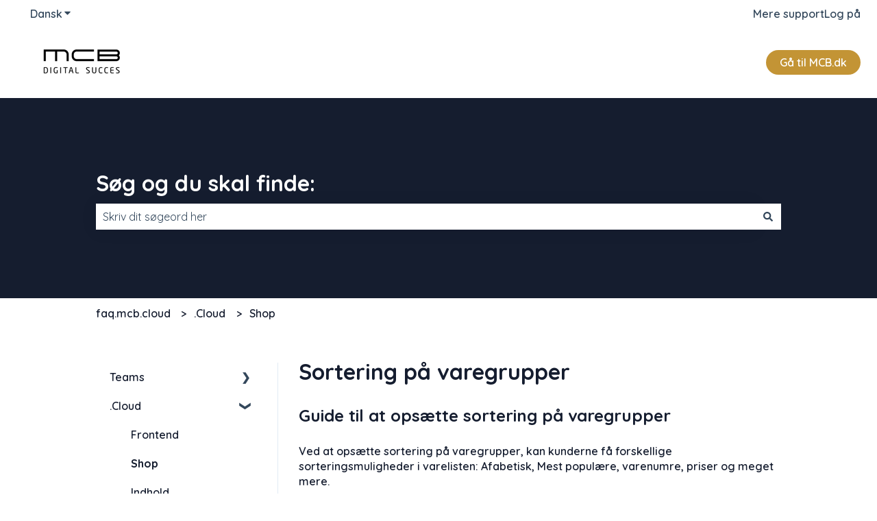

--- FILE ---
content_type: text/javascript; charset=utf-8
request_url: https://sleeknotecustomerscripts.sleeknote.com/12899.js
body_size: 534
content:
(function(n,t,i,r){function f(t){clearTimeout(s);n[i].CustomerId=12899;n[i].DripAccountId=0;n[i].SleeknotePiwikSiteId=0;n[i].HideSleeknoteBadge=!1;n[i].SleeknoteGoals=[{goalId:"2",urls:[{url:"www.mcb.dk/november-tjekliste/download-tjekliste092019"}]},{goalId:"3",urls:[{url:"www.mcb.dk/workshops/arbejd-optimalt-med-seo/tak-for-din-tilmelding"},{url:"www.mcb.dk/workshops/e-handels-tendenser-i-2020/tak-for-din-tilmelding"},{url:"www.mcb.dk/workshops/arbejd-optimalt-med-google-ads/tak-for-din-tilmelding?clear=1"}]},{goalId:"5",urls:[{url:"www.mcb.dk/download-whitepaper-konverteringsoptimering20-062019"}]}];n[i].DomainLimits={};n[i].CustomInitSettings={};n[i].SleekNotes=[];t&&u.head.appendChild(o)}var u=n.document,o=u.createElement("script"),h=u.readyState!="loading",e=String(Object(u.currentScript).src).split("#")[1]||"a",s;n[i]||(n[i]={});o.src="//sleeknotestaticcontent.sleeknote.com/core.js#"+i;e!="c"&&(s=setTimeout(f,1e4,3),h?f(1):n[t](e=="b"?"DOMContentLoaded":"load",()=>{f(2)}));n[i].API=new Promise(u=>n[t](r,t=>{t.data.type=="load"&&(e=="c"&&(f(0),t.data.command("add",n[i].SleekNotes)),u(t.data.command))}));n[i].triggerOnClick=n[i].triggerOnclick=(...t)=>n[i].API.then(n=>n.call(n,"launch",...t))})(window,"addEventListener","SleekNote","sleekNote")